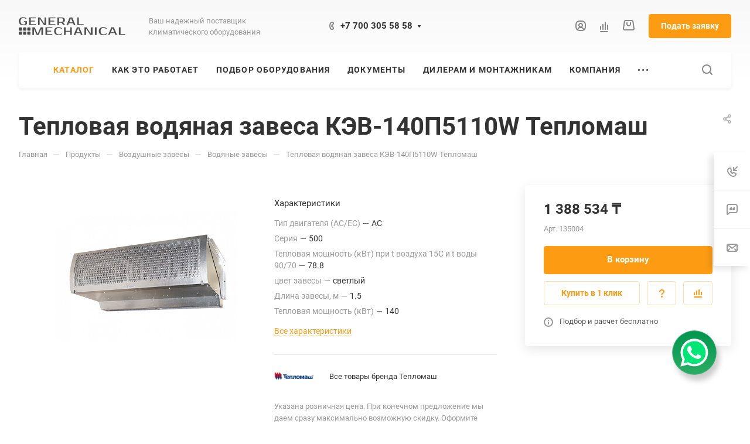

--- FILE ---
content_type: text/css
request_url: https://gmclimate.kz/bitrix/cache/css/s1/aspro-allcorp3/page_1b76c49c06546203455b1ee2a404ddbd/page_1b76c49c06546203455b1ee2a404ddbd_v1.css?176493426729881
body_size: 5795
content:


/* Start:/local/templates/aspro-allcorp3/components/bitrix/catalog/main/style.min.css?16752725551732*/
.group_description_block.bottom{padding:40px 0 0;margin-bottom:30px}.no_goods{padding:87px 30px 50px;border-top:1px solid #e5e5e5}.js-load-wrapper>.no_goods{margin-top:-1px}.no_goods .no_products{position:relative}.no_goods .no_products:before{content:"";position:relative;width:117px;height:117px;background:url(/local/templates/aspro-allcorp3/components/bitrix/catalog/main/../../../../images/empty_catalog.png) 0 0 no-repeat;display:block;margin:auto auto 23px}.no_goods .button{float:right;margin:17px 0 0}.wrap_text_empty{padding:10px 0 15px 0;text-align:center}.wrap_text_empty .middle_text{padding:16px 0 0;display:inline-block}#main .catalog-maxwidth .bottom-links-block,#main .catalog-maxwidth .catalog-detail__bottom-info .detail-block:not(.tizers){margin-left:auto;margin-right:auto}html.bx-ie #main .catalog-maxwidth .bottom-links-block,html.bx-ie #main .catalog-maxwidth .catalog-detail__bottom-info .detail-block:not(.tizers){flex-basis:auto}.right_block.narrow_N .catalog-maxwidth .bottom-links-block,.right_block.narrow_N .catalog-maxwidth .catalog-detail__bottom-info .detail-block:not(.tizers){max-width:1156px}.section-content-wrapper .text_after_items{margin-top:49px}.catalog-detail__gallery{max-width:calc(var(--sizeImage) + var(--paddingRightLeft,0px));max-height:calc((var(--sizeImage) * var(--ratio,1)) + var(--bottomGallery,70px))}.catalog-detail__gallery-wrapper{position:relative;width:100%;padding-top:var(--paddingImage,100%)}.catalog-detail__gallery__item--big{position:relative;padding-top:var(--paddingImage,100%);width:100%;height:100%;line-height:var(--sizeImage);max-width:var(--sizeImage);max-height:var(--sizeImage)}.catalog-detail__gallery.catalog-detail__gallery--vertical{padding-left:90px;max-width:calc(var(--sizeImage) + var(--paddingRightLeft,90px))}
/* End */


/* Start:/local/templates/aspro-allcorp3/components/bitrix/catalog.element/main/style.min.css?16752725559616*/
.catalog-detail{display:flex;flex-direction:row;position:relative}.catalog-detail img{display:inline-block;max-width:100%;max-height:100%;margin:0 auto}.catalog-detail__right-info{width:400px;padding-left:48px;order:1}.catalog-detail__top-info{padding:0 0 43px 0}.catalog-detail__main{flex-basis:calc(50% - 28px);flex-shrink:0;flex-grow:1}.catalog-detail__info-bc{margin:26px 0 0 0;border-top:1px solid #e5e5e5;border-color:var(--stroke_black);padding:16px 0 0 0}body .catalog-detail__main-parts{align-items:flex-start}.catalog-detail__main-part--right{max-width:424px;display:none}@media (min-width:1200px){.catalog-detail__item,.catalog-detail__right-info{min-width:0}.catalog-detail__gallery--horizontal .sticker{padding-right:63px}}@media (max-width:1199px){body .catalog-detail{display:block}.catalog-detail__right-info{display:none}.catalog-detail .catalog-detail__top-info{flex-direction:column}.catalog-detail .catalog-detail__main{flex-basis:auto;padding:35px 0 0 0}.catalog-detail__main-part--right{display:block}.catalog-detail__gallery.catalog-detail__gallery--horizontal.image-list__link{position:static}}@media (max-width:767px){body .catalog-detail__info-bc{margin:26px 0 26px 0;padding:16px 0 16px 0;border-bottom:1px solid #e5e5e5;border-bottom-color:var(--stroke_black)}body .catalog-detail__main-part{width:100%}.bx-ie body .catalog-detail__main-part{flex-basis:auto}body .catalog-detail__main-parts{flex-direction:column}.catalog-detail__main-part--right{max-width:initial}}.catalog-detail__sticky-panel{box-shadow:0 5px 20px rgba(0,0,0,.1);background-color:var(--card_bg_hover_black)}.catalog-detail__sticky-panel .catalog-detail__title{opacity:0;position:absolute;top:-100000px;width:calc(100% - 64px)}.catalog-detail__sticky-panel .catalog-detail__title>span{padding:0 0 12px 0;display:block}.catalog-detail__sticky-panel .catalog-detail__title.active{transition:opacity ease 1.5s,height ease 1s;position:relative;top:initial}.catalog-detail__sticky-panel .catalog-detail__title.show.active{opacity:1}.catalog-detail__buy-block{position:relative;max-width:376px}.catalog-detail__buy-block .catalog-detail__title{display:none}.catalog-detail__sticky-panel .catalog-detail__buy-block{padding:26px 32px 32px 32px}.catalog-detail__sticky-panel .catalog-detail__title{display:block}.catalog-detail__countdown .countdown{margin:7px 0 0 0}.catalog-detail__price .price__new-val{font-size:1.6em;line-height:calc(1em + 7px)}.catalog-detail__price .price__old{margin-top:-1px}.catalog-detail__price .price__economy{margin:0 0 0 4px}.catalog-detail__info-tech{margin:8px 0 0 0}.catalog-detail__cart{margin:19px 0 0 0}.catalog-detail__cart .buttons+.info-buttons{margin-top:0;margin-left:-6px;margin-right:-6px}.catalog-detail__cart .buttons+.info-buttons>.info-buttons__item{margin-top:12px;margin-right:6px!important;margin-left:6px!important}.catalog-detail__cart .buttons+.info-buttons>.info-buttons__item--question .btn.btn-default{margin-left:0!important}@media (max-width:767px){.catalog-detail__cart .buttons+.info-buttons{flex-wrap:wrap}}.catalog-detail__garanty{position:relative;margin:18px 0 0 0}.catalog-detail__sale{border-top:1px solid #e5e5e5;border-top-color:var(--stroke_black);padding:27px 8px 0 0;margin:16px 0 0 0}.catalog-detail__sticky-panel .catalog-detail__sale{opacity:0;padding:0;margin:0;padding:0 32px 0 32px;position:absolute;top:-10000000px;overflow:hidden}.catalog-detail__sticky-panel .catalog-detail__sale.show{transition:opacity 1.5s ease,height 1s ease;opacity:1;position:relative;top:initial}.catalog-detail__sticky-panel .catalog-detail__sale .sale-linked{margin-top:27px;margin-bottom:32px}.catalog-detail__gallery.image-list__link{position:relative}.catalog-detail__gallery{padding:0 63px;margin:0 auto}.catalog-detail__gallery{--paddingRightLeft:63px + 63px}.catalog-detail__gallery__item{background-color:#fff}.catalog-detail__gallery__item--no-image>span,.catalog-detail__gallery__item>a{width:100%;height:100%;display:flex;align-items:center;position:absolute;top:0}.detail .catalog-detail__gallery-slider .catalog-detail__gallery__item img{width:auto;display:inline-block;vertical-align:middle}.bx-ie .detail .catalog-detail__gallery-slider .catalog-detail__gallery__item img{width:inherit}@media (max-width:1199px){.catalog-detail .catalog-detail__gallery{flex:0 0 100%;width:100%}.bx-ie .catalog-detail .catalog-detail__gallery{flex-basis:auto}.catalog-detail__gallery{padding:0;max-width:var(--sizeImage)}}.catalog-detail__gallery-slider.big{margin:0 auto;position:absolute;top:0;left:0;right:0;bottom:0}.catalog-detail__gallery:not(.catalog-detail__gallery--vertical) .catalog-detail__gallery-slider.big{bottom:var(--bottomGallery)}.catalog-detail__gallery__item--big img{cursor:zoom-in}.catalog-detail__gallery__item--big.catalog-detail__gallery__item--no-image img{cursor:auto}.owl-carousel.catalog-detail__gallery-slider.big .owl-dots{position:relative;bottom:-8px;text-align:center}.catalog-detail__gallery-slider.big .owl-nav .owl-prev{left:-35px}.catalog-detail__gallery-slider.big .owl-nav .owl-next{right:-35px}@media (max-width:767px){.catalog-detail__gallery-slider.big{bottom:0}.catalog-detail__gallery-wrapper{margin-bottom:28px}}@media (min-width:768px){.catalog-detail__gallery-slider.big .owl-dots{display:none}}.catalog-detail__gallery__thmb{position:relative;z-index:1}.catalog-detail__gallery-slider.thmb{max-width:270px;max-height:58px;padding:0 24px}.catalog-detail__gallery-slider.thmb[data-size="0"],.catalog-detail__gallery-slider.thmb[data-size="1"]{display:none}.catalog-detail__gallery__thmb-wrapper{justify-content:center;padding:16px 0 0 0;display:flex;flex-direction:row;align-items:center}.catalog-detail__gallery-slider.thmb .owl-stage{display:flex;flex-direction:row}.catalog-detail__gallery-slider.thmb .owl-item{width:58px!important;height:58px!important}.catalog-detail__gallery__item--thmb{height:58px;width:58px;cursor:pointer;border:1px solid #e5e5e5;border-color:var(--stroke_black);border-radius:4px;display:flex;justify-content:center;align-items:center;flex-direction:column}.owl-item.current .catalog-detail__gallery__item--thmb{border:2px solid #9e9e9e;border:2px solid var(--theme-base-color)}.detail .catalog-detail__gallery-slider .catalog-detail__gallery__item--thmb img{max-width:50px;max-height:50px}.catalog-detail__gallery-slider.thmb .owl-stage-outer{z-index:1}.catalog-detail__gallery-slider.thmb .owl-nav{position:absolute;margin:0;display:flex;justify-content:space-between;top:calc(50% - 20px);left:-16px;right:-16px}.catalog-detail__gallery-slider.thmb .owl-carousel__button:hover{background-color:#fff}.catalog-detail__gallery-slider.thmb .owl-carousel__button:hover svg *{stroke:#9e9e9e;stroke:var(--theme-base-color)}@media (max-width:767px){.catalog-detail__gallery__thmb{display:none}}.catalog-detail__gallery--vertical .catalog-detail__gallery-slider.thmb{height:100%;max-height:100%}.catalog-detail__gallery--vertical .catalog-detail__gallery__thmb{transform:rotate(90deg);transform-origin:top left;position:absolute;top:0;left:-32px;right:0;width:100%}.catalog-detail__gallery--vertical .catalog-detail__gallery__thmb-wrapper{justify-content:flex-start;padding-top:0}.catalog-detail__gallery--vertical .catalog-detail__gallery-slider.thmb .owl-stage{min-width:58px}.catalog-detail__gallery--vertical .catalog-detail__gallery-slider.thmb .owl-item{min-width:58px;min-height:58px}.catalog-detail__gallery--vertical .catalog-detail__gallery-slider.thmb .catalog-detail__gallery__picture{transform:rotate(-90deg)}.catalog-detail__gallery.catalog-detail__gallery--vertical{--paddingRightLeft:63px + 90px}.catalog-detail__gallery--vertical .catalog-detail__gallery-slider.big{z-index:2}.catalog-detail__gallery--vertical .catalog-detail__gallery__item--thmb{margin-left:1px}@media (max-width:1199px){.catalog-detail__gallery--vertical .catalog-detail__gallery__thmb{left:calc(50% + 58px - 50vw + 32px + 8px)}}@media (max-width:991px){.catalog-detail__gallery--vertical .catalog-detail__gallery__thmb{left:calc(50% + 58px - 50vw + 24px + 8px)}}.catalog-detail__gallery__thmb .popup_video{width:32px;height:32px;position:relative;font-size:0;margin-left:30px;display:none;z-index:1}.catalog-detail__gallery-slider.owl-loaded+.popup_video{display:block}.catalog-detail__gallery--vertical .video-block__play{transform:rotate(-90deg)}.catalog-detail .more-char-link{display:inline-block;vertical-align:top;cursor:pointer;color:#9e9e9e;color:var(--fill_dark_light_white_hover);line-height:calc(1em + 10px)}.catalog-detail .more-char-link:focus,.catalog-detail .more-char-link:hover{color:#222;color:var(--fill_dark_light_ccc)}.catalog-detail__previewtext .text-block{display:-webkit-box;-webkit-line-clamp:4;-webkit-box-orient:vertical;overflow:hidden}.catalog-detail__previewtext .more-char-link,.catalog-detail__previewtext .text-block{line-height:calc(1em + 10px)}.catalog-detail__previewtext .text-block>p{display:inline}.catalog-detail .char-side{margin:20px 0 0 0}.detail .catalog-detail .properties{margin-top:13px}.catalog-detail .properties__item{margin-top:6px}.catalog-detail .char-side .more-char-link{margin:13px 0 2px 0}.catalog-detail .brand-detail{margin:0 0 22px 0}.catalog-detail .brand-detail-info__image{width:70px;height:40px;display:flex;align-items:center;justify-content:center;flex-direction:column}.catalog-detail .brand-detail-info__image a{max-width:100%;max-height:100%}.catalog-detail .price_txt{margin:5px 0 0 0}.catalog-detail__bottom-info .ordered-block.tabs-block{margin:3.25rem 0 -.55rem}@media (max-width:1199px){.ordered-block:first-of-type{margin-top:0!important}}
/* End */


/* Start:/local/templates/aspro-allcorp3/css/jquery.fancybox.css?167527255017412*/
body.compensate-for-scrollbar {
    overflow: hidden;
}

.fancybox-active {
    height: auto;
}

.fancybox-is-hidden {
    left: -9999px;
    margin: 0;
    position: absolute !important;
    top: -9999px;
    visibility: hidden;
}

.fancybox-container {
    -webkit-backface-visibility: hidden;
    height: 100%;
    left: 0;
    outline: none;
    position: fixed;
    -webkit-tap-highlight-color: transparent;
    top: 0;
    -ms-touch-action: manipulation;
    touch-action: manipulation;
    transform: translateZ(0);
    width: 100%;
    z-index: 99992;
}

.fancybox-container * {
    box-sizing: border-box;
}

.fancybox-outer,
.fancybox-inner,
.fancybox-bg,
.fancybox-stage {
    bottom: 0;
    left: 0;
    position: absolute;
    right: 0;
    top: 0;
}

.fancybox-outer {
    -webkit-overflow-scrolling: touch;
    overflow-y: auto;
}

.fancybox-bg {
    background: rgb(30, 30, 30);
    opacity: 0;
    transition-duration: inherit;
    transition-property: opacity;
    transition-timing-function: cubic-bezier(.47, 0, .74, .71);
}

.fancybox-is-open .fancybox-bg {
    opacity: .9;
    transition-timing-function: cubic-bezier(.22, .61, .36, 1);
}

.fancybox-infobar,
.fancybox-toolbar,
.fancybox-caption,
.fancybox-navigation .fancybox-button {
    direction: ltr;
    opacity: 0;
    position: absolute;
    transition: opacity .25s ease, visibility 0s ease .25s;
    visibility: hidden;
    z-index: 99997;
}

.fancybox-show-infobar .fancybox-infobar,
.fancybox-show-toolbar .fancybox-toolbar,
.fancybox-show-caption .fancybox-caption,
.fancybox-show-nav .fancybox-navigation .fancybox-button {
    opacity: 1;
    transition: opacity .25s ease 0s, visibility 0s ease 0s;
    visibility: visible;
}

.fancybox-infobar {
    color: #ccc;
    font-size: 13px;
    -webkit-font-smoothing: subpixel-antialiased;
    height: 44px;
    left: 0;
    line-height: 44px;
    min-width: 44px;
    mix-blend-mode: difference;
    padding: 0 10px;
    pointer-events: none;
    top: 0;
    -webkit-touch-callout: none;
    -webkit-user-select: none;
    -moz-user-select: none;
    -ms-user-select: none;
    user-select: none;
}

.fancybox-toolbar {
    right: 0;
    top: 0;
}

.fancybox-stage {
    direction: ltr;
    overflow: visible;
    transform: translateZ(0);
    z-index: 99994;
}

.fancybox-is-open .fancybox-stage {
    overflow: hidden;
}

.fancybox-slide {
    -webkit-backface-visibility: hidden;
    /* Using without prefix would break IE11 */
    display: none;
    height: 100%;
    left: 0;
    outline: none;
    overflow: auto;
    -webkit-overflow-scrolling: touch;
    padding: 44px;
    position: absolute;
    text-align: center;
    top: 0;
    transition-property: transform, opacity;
    white-space: normal;
    width: 100%;
    z-index: 99994;
}

.fancybox-slide::before {
    content: '';
    display: inline-block;
    font-size: 0;
    height: 100%;
    vertical-align: middle;
    width: 0;
}

.fancybox-is-sliding .fancybox-slide,
.fancybox-slide--previous,
.fancybox-slide--current,
.fancybox-slide--next {
    display: block;
}

.fancybox-slide--image {
    overflow: hidden;
    padding: 44px 0;
}

.fancybox-slide--image::before {
    display: none;
}

.fancybox-slide--html {
    padding: 6px;
}

.fancybox-content {
    background: #fff;
    display: inline-block;
    margin: 0;
    max-width: 100%;
    overflow: auto;
    -webkit-overflow-scrolling: touch;
    padding: 44px;
    position: relative;
    text-align: left;
    vertical-align: middle;
}

.fancybox-slide--image .fancybox-content {
    animation-timing-function: cubic-bezier(.5, 0, .14, 1);
    -webkit-backface-visibility: hidden;
    background: transparent;
    background-repeat: no-repeat;
    background-size: 100% 100%;
    left: 0;
    max-width: none;
    overflow: visible;
    padding: 0;
    position: absolute;
    top: 0;
    -ms-transform-origin: top left;
    transform-origin: top left;
    transition-property: transform, opacity;
    -webkit-user-select: none;
    -moz-user-select: none;
    -ms-user-select: none;
    user-select: none;
    z-index: 99995;
}

.fancybox-can-zoomOut .fancybox-content {
    cursor: zoom-out;
}

.fancybox-can-zoomIn .fancybox-content {
    cursor: zoom-in;
}

.fancybox-can-swipe .fancybox-content,
.fancybox-can-pan .fancybox-content {
    cursor: -webkit-grab;
    cursor: grab;
}

.fancybox-is-grabbing .fancybox-content {
    cursor: -webkit-grabbing;
    cursor: grabbing;
}

.fancybox-container [data-selectable='true'] {
    cursor: text;
}

.fancybox-image,
.fancybox-spaceball {
    background: transparent;
    border: 0;
    height: 100%;
    left: 0;
    margin: 0;
    max-height: none;
    max-width: none;
    padding: 0;
    position: absolute;
    top: 0;
    -webkit-user-select: none;
    -moz-user-select: none;
    -ms-user-select: none;
    user-select: none;
    width: 100%;
}

.fancybox-spaceball {
    z-index: 1;
}

.fancybox-slide--video .fancybox-content,
.fancybox-slide--map .fancybox-content,
.fancybox-slide--pdf .fancybox-content,
.fancybox-slide--iframe .fancybox-content {
    height: 100%;
    overflow: visible;
    padding: 0;
    width: 100%;
}

.fancybox-slide--video .fancybox-content {
    background: #000;
}

.fancybox-slide--map .fancybox-content {
    background: #e5e3df;
}

.fancybox-slide--iframe .fancybox-content {
    background: #fff;
}

.fancybox-video,
.fancybox-iframe {
    background: transparent;
    border: 0;
    display: block;
    height: 100%;
    margin: 0;
    overflow: hidden;
    padding: 0;
    width: 100%;
}

/* Fix iOS */
.fancybox-iframe {
    left: 0;
    position: absolute;
    top: 0;
}

.fancybox-error {
    background: #fff;
    cursor: default;
    max-width: 400px;
    padding: 40px;
    width: 100%;
}

.fancybox-error p {
    color: #444;
    font-size: 16px;
    line-height: 20px;
    margin: 0;
    padding: 0;
}

/* Buttons */

.fancybox-button {
    background: rgba(30, 30, 30, .6);
    border: 0;
    border-radius: 0;
    box-shadow: none;
    cursor: pointer;
    display: inline-block;
    height: 44px;
    margin: 0;
    padding: 10px;
    position: relative;
    transition: color .2s;
    vertical-align: top;
    visibility: inherit;
    width: 44px;
}

.fancybox-button,
.fancybox-button:visited,
.fancybox-button:link {
    color: #ccc;
}

.fancybox-button:hover {
    color: #fff;
}

.fancybox-button:focus {
    outline: none;
}

.fancybox-button.fancybox-focus {
    outline: 1px dotted;
}

.fancybox-button[disabled],
.fancybox-button[disabled]:hover {
    color: #888;
    cursor: default;
    outline: none;
}

/* Fix IE11 */
.fancybox-button div {
    height: 100%;
}

.fancybox-button svg {
    display: block;
    height: 100%;
    overflow: visible;
    position: relative;
    width: 100%;
}

.fancybox-button svg path {
    fill: currentColor;
    stroke-width: 0;
}

.fancybox-button--play svg:nth-child(2),
.fancybox-button--fsenter svg:nth-child(2) {
    display: none;
}

.fancybox-button--pause svg:nth-child(1),
.fancybox-button--fsexit svg:nth-child(1) {
    display: none;
}

.fancybox-progress {
    background: #ff5268;
    height: 2px;
    left: 0;
    position: absolute;
    right: 0;
    top: 0;
    -ms-transform: scaleX(0);
    transform: scaleX(0);
    -ms-transform-origin: 0;
    transform-origin: 0;
    transition-property: transform;
    transition-timing-function: linear;
    z-index: 99998;
}

/* Close button on the top right corner of html content */

.fancybox-close-small {
    background: transparent;
    border: 0;
    border-radius: 0;
    color: #ccc;
    cursor: pointer;
    opacity: .8;
    padding: 8px;
    position: absolute;
    right: -12px;
    top: -44px;
    z-index: 401;
}

.fancybox-close-small:hover {
    color: #fff;
    opacity: 1;
}

.fancybox-slide--html .fancybox-close-small {
    color: currentColor;
    padding: 10px;
    right: 0;
    top: 0;
}

.fancybox-slide--image.fancybox-is-scaling .fancybox-content {
    overflow: hidden;
}

.fancybox-is-scaling .fancybox-close-small,
.fancybox-is-zoomable.fancybox-can-pan .fancybox-close-small {
    display: none;
}

/* Navigation arrows */

.fancybox-navigation .fancybox-button {
    background-clip: content-box;
    height: 100px;
    opacity: 0;
    position: absolute;
    top: calc(50% - 50px);
    width: 70px;
}

.fancybox-navigation .fancybox-button div {
    padding: 7px;
}

.fancybox-navigation .fancybox-button--arrow_left {
    left: 0;
    left: env(safe-area-inset-left);
    padding: 31px 26px 31px 6px;
}

.fancybox-navigation .fancybox-button--arrow_right {
    padding: 31px 6px 31px 26px;
    right: 0;
    right: env(safe-area-inset-right);
}

/* Caption */

.fancybox-caption {
    background: linear-gradient(to top,
        rgba(0, 0, 0, .85) 0%,
        rgba(0, 0, 0, .3) 50%,
        rgba(0, 0, 0, .15) 65%,
        rgba(0, 0, 0, .075) 75.5%,
        rgba(0, 0, 0, .037) 82.85%,
        rgba(0, 0, 0, .019) 88%,
        rgba(0, 0, 0, 0) 100%);
    bottom: 0;
    color: #eee;
    font-size: 14px;
    font-weight: 400;
    left: 0;
    line-height: 1.5;
    padding: 75px 44px 25px 44px;
    pointer-events: none;
    right: 0;
    text-align: center;
    z-index: 99996;
}

@supports (padding: max(0px)) {
    .fancybox-caption {
        padding: 75px max(44px, env(safe-area-inset-right)) max(25px, env(safe-area-inset-bottom)) max(44px, env(safe-area-inset-left));
    }
}

.fancybox-caption--separate {
    margin-top: -50px;
}

.fancybox-caption__body {
    max-height: 50vh;
    overflow: auto;
    pointer-events: all;
}

.fancybox-caption a,
.fancybox-caption a:link,
.fancybox-caption a:visited {
    color: #ccc;
    text-decoration: none;
}

.fancybox-caption a:hover {
    color: #fff;
    text-decoration: underline;
}

/* Loading indicator */

.fancybox-loading {
    animation: fancybox-rotate 1s linear infinite;
    background: transparent;
    border: 4px solid #888;
    border-bottom-color: #fff;
    border-radius: 50%;
    height: 50px;
    left: 50%;
    margin: -25px 0 0 -25px;
    opacity: .7;
    padding: 0;
    position: absolute;
    top: 50%;
    width: 50px;
    z-index: 99999;
}

@keyframes fancybox-rotate {
    100% {
        transform: rotate(360deg);
    }
}

/* Transition effects */

.fancybox-animated {
    transition-timing-function: cubic-bezier(0, 0, .25, 1);
}

/* transitionEffect: slide */

.fancybox-fx-slide.fancybox-slide--previous {
    opacity: 0;
    transform: translate3d(-100%, 0, 0);
}

.fancybox-fx-slide.fancybox-slide--next {
    opacity: 0;
    transform: translate3d(100%, 0, 0);
}

.fancybox-fx-slide.fancybox-slide--current {
    opacity: 1;
    transform: translate3d(0, 0, 0);
}

/* transitionEffect: fade */

.fancybox-fx-fade.fancybox-slide--previous,
.fancybox-fx-fade.fancybox-slide--next {
    opacity: 0;
    transition-timing-function: cubic-bezier(.19, 1, .22, 1);
}

.fancybox-fx-fade.fancybox-slide--current {
    opacity: 1;
}

/* transitionEffect: zoom-in-out */

.fancybox-fx-zoom-in-out.fancybox-slide--previous {
    opacity: 0;
    transform: scale3d(1.5, 1.5, 1.5);
}

.fancybox-fx-zoom-in-out.fancybox-slide--next {
    opacity: 0;
    transform: scale3d(.5, .5, .5);
}

.fancybox-fx-zoom-in-out.fancybox-slide--current {
    opacity: 1;
    transform: scale3d(1, 1, 1);
}

/* transitionEffect: rotate */

.fancybox-fx-rotate.fancybox-slide--previous {
    opacity: 0;
    -ms-transform: rotate(-360deg);
    transform: rotate(-360deg);
}

.fancybox-fx-rotate.fancybox-slide--next {
    opacity: 0;
    -ms-transform: rotate(360deg);
    transform: rotate(360deg);
}

.fancybox-fx-rotate.fancybox-slide--current {
    opacity: 1;
    -ms-transform: rotate(0deg);
    transform: rotate(0deg);
}

/* transitionEffect: circular */

.fancybox-fx-circular.fancybox-slide--previous {
    opacity: 0;
    transform: scale3d(0, 0, 0) translate3d(-100%, 0, 0);
}

.fancybox-fx-circular.fancybox-slide--next {
    opacity: 0;
    transform: scale3d(0, 0, 0) translate3d(100%, 0, 0);
}

.fancybox-fx-circular.fancybox-slide--current {
    opacity: 1;
    transform: scale3d(1, 1, 1) translate3d(0, 0, 0);
}

/* transitionEffect: tube */

.fancybox-fx-tube.fancybox-slide--previous {
    transform: translate3d(-100%, 0, 0) scale(.1) skew(-10deg);
}

.fancybox-fx-tube.fancybox-slide--next {
    transform: translate3d(100%, 0, 0) scale(.1) skew(10deg);
}

.fancybox-fx-tube.fancybox-slide--current {
    transform: translate3d(0, 0, 0) scale(1);
}

/* Styling for Small-Screen Devices */
@media all and (max-height: 576px) {
    .fancybox-slide {
        padding-left: 6px;
        padding-right: 6px;
    }

    .fancybox-slide--image {
        padding: 6px 0;
    }

    .fancybox-close-small {
        right: -6px;
    }

    .fancybox-slide--image .fancybox-close-small {
        background: #4e4e4e;
        color: #f2f4f6;
        height: 36px;
        opacity: 1;
        padding: 6px;
        right: 0;
        top: 0;
        width: 36px;
    }

    .fancybox-caption {
        padding-left: 12px;
        padding-right: 12px;
    }

    @supports (padding: max(0px)) {
        .fancybox-caption {
            padding-left: max(12px, env(safe-area-inset-left));
            padding-right: max(12px, env(safe-area-inset-right));
        }
    }
}
/* Share */

.fancybox-share {
    background: #f4f4f4;
    border-radius: 3px;
    max-width: 90%;
    padding: 30px;
    text-align: center;
}

.fancybox-share h1 {
    color: #222;
    font-size: 35px;
    font-weight: 700;
    margin: 0 0 20px 0;
}

.fancybox-share p {
    margin: 0;
    padding: 0;
}

.fancybox-share__button {
    border: 0;
    border-radius: 3px;
    display: inline-block;
    font-size: 14px;
    font-weight: 700;
    line-height: 40px;
    margin: 0 5px 10px 5px;
    min-width: 130px;
    padding: 0 15px;
    text-decoration: none;
    transition: all .2s;
    -webkit-user-select: none;
    -moz-user-select: none;
    -ms-user-select: none;
    user-select: none;
    white-space: nowrap;
}

.fancybox-share__button:visited,
.fancybox-share__button:link {
    color: #fff;
}

.fancybox-share__button:hover {
    text-decoration: none;
}

.fancybox-share__button--fb {
    background: #3b5998;
}

.fancybox-share__button--fb:hover {
    background: #344e86;
}

.fancybox-share__button--pt {
    background: #bd081d;
}

.fancybox-share__button--pt:hover {
    background: #aa0719;
}

.fancybox-share__button--tw {
    background: #1da1f2;
}

.fancybox-share__button--tw:hover {
    background: #0d95e8;
}

.fancybox-share__button svg {
    height: 25px;
    margin-right: 7px;
    position: relative;
    top: -1px;
    vertical-align: middle;
    width: 25px;
}

.fancybox-share__button svg path {
    fill: #fff;
}

.fancybox-share__input {
    background: transparent;
    border: 0;
    border-bottom: 1px solid #d7d7d7;
    border-radius: 0;
    color: #5d5b5b;
    font-size: 14px;
    margin: 10px 0 0 0;
    outline: none;
    padding: 10px 15px;
    width: 100%;
}
/* Thumbs */

.fancybox-thumbs {
    background: #ddd;
    bottom: 0;
    display: none;
    margin: 0;
    -webkit-overflow-scrolling: touch;
    -ms-overflow-style: -ms-autohiding-scrollbar;
    padding: 2px 2px 4px 2px;
    position: absolute;
    right: 0;
    -webkit-tap-highlight-color: rgba(0, 0, 0, 0);
    top: 0;
    width: 212px;
    z-index: 99995;
}

.fancybox-thumbs-x {
    overflow-x: auto;
    overflow-y: hidden;
}

.fancybox-show-thumbs .fancybox-thumbs {
    display: block;
}

.fancybox-show-thumbs .fancybox-inner {
    right: 212px;
}

.fancybox-thumbs__list {
    font-size: 0;
    height: 100%;
    list-style: none;
    margin: 0;
    overflow-x: hidden;
    overflow-y: auto;
    padding: 0;
    position: absolute;
    position: relative;
    white-space: nowrap;
    width: 100%;
}

.fancybox-thumbs-x .fancybox-thumbs__list {
    overflow: hidden;
}

.fancybox-thumbs-y .fancybox-thumbs__list::-webkit-scrollbar {
    width: 7px;
}

.fancybox-thumbs-y .fancybox-thumbs__list::-webkit-scrollbar-track {
    background: #fff;
    border-radius: 10px;
    box-shadow: inset 0 0 6px rgba(0, 0, 0, .3);
}

.fancybox-thumbs-y .fancybox-thumbs__list::-webkit-scrollbar-thumb {
    background: #2a2a2a;
    border-radius: 10px;
}

.fancybox-thumbs__list a {
    -webkit-backface-visibility: hidden;
    backface-visibility: hidden;
    background-color: rgba(0, 0, 0, .1);
    background-position: center center;
    background-repeat: no-repeat;
    background-size: cover;
    cursor: pointer;
    float: left;
    height: 75px;
    margin: 2px;
    max-height: calc(100% - 8px);
    max-width: calc(50% - 4px);
    outline: none;
    overflow: hidden;
    padding: 0;
    position: relative;
    -webkit-tap-highlight-color: transparent;
    width: 100px;
}

.fancybox-thumbs__list a::before {
    border: 6px solid #ff5268;
    bottom: 0;
    content: '';
    left: 0;
    opacity: 0;
    position: absolute;
    right: 0;
    top: 0;
    transition: all .2s cubic-bezier(.25, .46, .45, .94);
    z-index: 99991;
}

.fancybox-thumbs__list a:focus::before {
    opacity: .5;
}

.fancybox-thumbs__list a.fancybox-thumbs-active::before {
    opacity: 1;
}

/* Styling for Small-Screen Devices */
@media all and (max-width: 576px) {
    .fancybox-thumbs {
        width: 110px;
    }

    .fancybox-show-thumbs .fancybox-inner {
        right: 110px;
    }

    .fancybox-thumbs__list a {
        max-width: calc(100% - 10px);
    }
}
/* End */


/* Start:/local/templates/aspro-allcorp3/css/images_detail.css?1675272553274*/
.catalog-detail__gallery {
    --sizeImage:454px;
    --bottomGallery: 74px;
}
.catalog-detail__gallery--322px {
    --sizeImage:322px;
}
.catalog-detail__gallery--388px {
    --sizeImage:388px;
}
.ratio--horizontal {
    --ratio:2/3;
}
.ratio--vertical {
    --ratio:3/2;
}
/* End */
/* /local/templates/aspro-allcorp3/components/bitrix/catalog/main/style.min.css?16752725551732 */
/* /local/templates/aspro-allcorp3/components/bitrix/catalog.element/main/style.min.css?16752725559616 */
/* /local/templates/aspro-allcorp3/css/jquery.fancybox.css?167527255017412 */
/* /local/templates/aspro-allcorp3/css/images_detail.css?1675272553274 */
